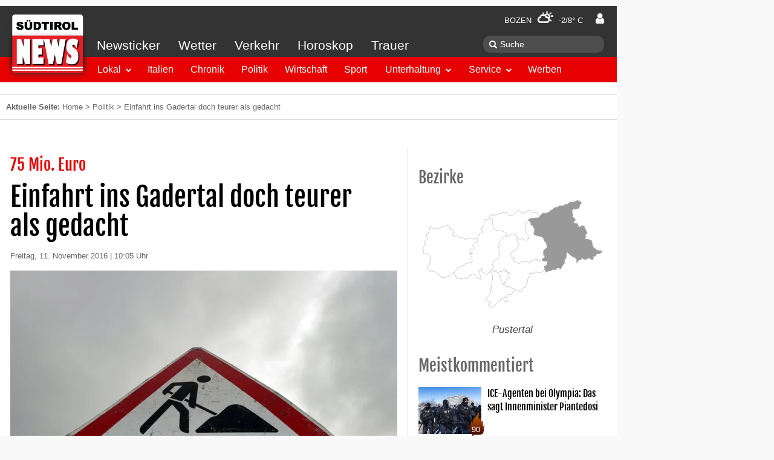

--- FILE ---
content_type: text/css
request_url: https://www.suedtirolnews.it/wp-content/plugins/wpdiscuz/assets/css/wpdiscuz.min.css?ver=3.2.8
body_size: 5704
content:

#wpcomm *{box-sizing:border-box}#wpcomm span{display:inline}#wpcomm .clearfix{clear:both}#wpcomm{padding:1px 0 10px 0;border-top:#ddd solid 1px;max-width:950px;margin:15px auto}#wc-comment-header{padding:20px 5px 1px 5px;display:block;float:none;clear:both;font-size:18px;max-width:950px;margin:0 auto}#wpcomm form .wpdiscuz-item{display:block;height:auto}.wpdiscuz-item input{border-radius:0;height:auto;width:auto}#wpcomm form{margin:0!important;padding:0!important;background:0;border:0;width:auto!important}#wpcomm form div{margin:0}#wc_show_hide_loggedin_username{padding:10px 5px 5px 5px;font-size:13px;margin:0 auto;max-width:950px}#wpcomm .wc_new_comment_and_replies{margin:0;padding:0;width:100%;height:auto;background:transparent}#wpcomm .wc_new_comment_and_replies .wc_new_comment{float:right;display:none;padding:3px 10px;font-size:12px;margin:1px 0 1px 3px;cursor:pointer;color:#fff;line-height:15px}#wpcomm .wc_new_comment_and_replies .wc_new_reply{float:right;display:none;padding:3px 10px;font-size:12px;margin:1px 0 1px 1px;cursor:pointer;color:#fff;line-height:15px}#wpcomm .wc-comment-bar{width:100%;padding:0;display:block}#wpcomm .wc-comment-title{margin:0;line-height:18px;font-weight:bold;padding:10px;margin-bottom:10px;font-size:13px;text-align:right;border-bottom:#ccc dotted 1px;padding-bottom:10px}#wpcomm .wc-form-wrapper{padding:10px;margin-top:0;border:1px solid #f1f1f1;clear:both;}#wpcomm .wc-field-comment{margin:5px auto 1px auto}#wpcomm .wc-field-comment .wc-field-avatararea{width:60px;float:left}#wpcomm .wc-field-comment .wc-field-textarea{margin-left:65px;position:relative}#wpcomm .wc-field-comment .wc-field-textarea textarea{border:none!important;resize:none;padding:10px;vertical-align: top;}#wpcomm .wc-field-comment .wc-field-textarea .commentTextMaxLength{display:none;font-size:11px;color:#aaa;position:absolute;top:3px;right:5px}#wpcomm .wc-field-comment .wc-field-textarea .wpdiscuz-quicktags-enabled .commentTextMaxLength{top:39px}#wpcomm .wc-field-comment .wc-field-textarea .commentTextMaxLength.left10{color:#f00};#wpcomm .wpdiscuz-textarea-wrap{padding:0;margin:0;background:transparent}#wpcomm .wpdiscuz-textarea-foot{border:0;padding:3px 0;width:97%;text-align:right;line-height:14px;margin:0 auto;border-top:1px dotted #ddd}#wpcomm .wpdiscuz-textarea-foot .wpdiscuz-button{line-height:14px;display:inline-block;min-width:20px;width:auto;height:20px;padding:0;margin:2px 3px;cursor:pointer;border:0;float:none}#wpcomm .wpdiscuz-textarea-foot label{float:none;display:inline-block}#wpcomm .wc-field-name input[type="text"]{width:100%;max-width:100%;padding:3px 5px;font-size:14px;margin:0;height:29px}#wpcomm .wc-field-website input[type="url"],#wpcomm .wc-field-website input[type="text"]{width:100%;max-width:100%;padding:3px 5px;font-size:14px;margin:0;height:29px}#wpcomm .wc-field-email input[type="email"]{width:100%;max-width:100%;padding:3px 5px;font-size:14px;margin:0;height:29px}#wpcomm .wc-field-submit input[type="button"]{margin:1px;border:#ddd 1px solid;font-size:13px;line-height:16px;padding:6px 15px;clear:both;float:none}#wpcomm .captcha_msg{color:#999;font-family:Lato,sans-serif;font-size:13px;line-height:18px;display:block;clear:both;padding:5px 0 0 0}#wpcomm .wc-field-comment textarea,#wpcomm .wc-comment .wc-comment-right textarea{width:100%;max-width:100%;height:48px;min-height:48px!important;padding:5px;box-sizing:border-box;border-radius:0}#wpcomm .wc_manage_subscribtions{cursor:pointer;padding:0 0 5px 0;display:block;font-size:13px;line-height:16px;font-family:Lato,sans-serif}#wpcomm .wc_notification_checkboxes{padding:1px 0 7px 0;text-align:right;display:none;line-height:18px;font-size:13px}#wpcomm .wc_notification_checkboxes input[type="checkbox"],#wpcomm .wc_notification_checkboxes input[type="radio"]{overflow:none;width:inherit;font-size:13px;padding:0;display:inline;clear:both;float:none;max-height:20px;margin:0 3px}#wpcomm .wc_notification_checkboxes label{clear:both;float:none;font-weight:normal}#wpcomm .wc-label-comment-notify{display:inline;font-size:13px;padding:0;margin:0;border:0;line-height:15px;text-decoration:none;color:#999;font-family:Lato,sans-serif;cursor:pointer}#wpcomm .wc-label-reply-notify,#wpcomm .wc-notification-none{display:inline;font-size:13px;padding:0;margin:0;border:0;line-height:15px;text-decoration:none;color:#999;font-family:Lato,sans-serif;cursor:pointer}#wpcomm .wc-label-all-reply-notify{display:inline;font-size:13px;padding:0;margin:0;border:0;line-height:15px;text-decoration:none;color:#999;font-family:Lato,sans-serif;cursor:pointer}#wpcomm input[type="text"],#wpcomm input[type="email"],#wpcomm input[type="url"],#wpcomm textarea{font-size:14px;color:#777;font-family:Lato,sans-serif;box-sizing:border-box;margin:0;clear:both;float:none;display:inline}#wpcomm .wc-copyright{margin:0 0 0 auto;text-align:right;display:block;padding-top:2px}#wpcomm .wc-copyright a{font-size:9px;color:#aaa;cursor:help;text-decoration:none;margin:0;padding:0;border:0}#wpcomm .wc-thread-wrapper{padding:10px 0;margin-bottom:10px}#wpcomm .wc-comment{margin-bottom:13px}#wpcomm .wc-comment .wc-form-wrapper{padding:10px 10px 7px 10px}#wpcomm .wc-comment .wc-comment-left{width:62px;float:left;text-align:center;font-family:Lato,sans-serif;line-height:16px}#wpcomm .wc-comment .wc-comment-right{margin-left:70px;border:#e9e9e9 1px solid;padding:10px 10px 3px 10px;display:block}#wpcomm .wc-reply .wc-comment-right{margin-left:70px;border:#e9e9e9 1px solid;padding:10px 10px 3px 10px}#wpcomm .wc-reply{margin-top:10px;margin-bottom:0;margin-left:40px}#wpcomm .wc-must-login{margin:0;font-size:14px;line-height:16px;padding:10px;text-align:center}#wpcomm hr{background-color:rgba(0,0,0,0.1);border:0 none;height:1px;margin:10px auto}#wpcomm .avatar{border:1px solid rgba(0,0,0,0.1);padding:2px;margin:0 auto;float:none;display:inline;width:48px;height:auto}#wpcomm .wc-form-wrapper .avatar{margin-top:3px}#wpcomm .wc-comment-text{text-align:left;padding-bottom:5px;line-height:20px;white-space:-moz-pre-wrap;white-space:-pre-wrap;white-space:-o-pre-wrap;word-wrap:break-word}#wpcomm .wc-comment-text img{max-width:90%;height:auto}#wpcomm .wc-comment-header{margin-bottom:7px;font-family:Lato,sans-serif}#wpcomm .wc-comment-author{font-size:16px;width:40%;float:left;white-space:normal;text-align:left}#wpcomm .wc-comment-author a{font-size:16px;white-space:normal;text-decoration:none;line-height:25px}#wpcomm .wc-comment-label{color:#fff;padding:2px 5px;font-size:12px;margin:4px auto;text-align:center;display:table;line-height:16px}#wpcomm .wc-comment-date{font-size:12px;color:#999;float:right;text-align:right;white-space:nowrap;line-height:23px}#wpcomm .wc-comment-footer{font-size:12px;font-weight:normal;color:#999;margin-top:12px;min-height:28px;font-family:Lato,sans-serif;text-align:left}#wpcomm .wc-comment-footer a,#wpcomm .wc-comment-footer span.wc_editable_comment,#wpcomm .wc-comment-footer span.wc_save_edited_comment,#wpcomm span.wc_cancel_edit{text-decoration:none;font-size:13px;font-weight:bold;cursor:pointer}#wpcomm .wc-comment-footer .share_buttons_box img{vertical-align:middle}#wpcomm .wc-comment-footer .wc-voted{color:#666;cursor:default}#wpcomm .wc-comment-footer .wc-vote-link{display:inline-block;line-height:13px}#wpcomm .wc-comment-footer .wc-vote-link i{font-size:18px;line-height:13px}#wpcomm .wc-comment-footer .wc-vote-img-up{padding:0;margin:0;vertical-align:baseline!important;display:inline-block;float:none;border:0}#wpcomm .wc-comment-footer .wc-vote-img-down{padding:0;margin:0;vertical-align:top!important;display:inline-block;float:none;border:0}#wpcomm .wc-comment-footer .wc-vote-result{padding:2px 6px 2px 5px;color:#fff;font-size:12px;font-weight:bold;display:inline;margin-right:7px}#wpcomm .wc-comment-footer .wc-vote-result.wc-vote-result-like{padding:2px 6px;border-radius:10%}#wpcomm .wc-comment-footer .wc-vote-result.wc-positive{background-color:#00bc74;border:1px solid #00bc74;padding:1px 6px 1px 6px}#wpcomm .wc-comment-footer .wc-vote-result.wc-vote-result-dislike{margin-left:7px;padding:2px 6px;border-radius:10%}#wpcomm .wc-comment-footer .wc-vote-result.wc-negative{background-color:#ff5959;border:1px solid #ff5959;padding:1px 5px 1px 4px}#wpcomm .wc-toggle{float:right;text-align:right;padding-right:0;margin-right:0;color:#999;cursor:pointer;font-size:12px;white-space:nowrap;line-height:24px}#wpcomm .wpdiscuz-item{background:0;border-radius:0;box-shadow:none}#wc_response_info img{margin:0 auto 0 auto;box-shadow:none}#wpcomm .share_buttons_box img{display:inline!important;width:16px;height:16px}#wpcomm .wc-reply-link,#wpcomm .wc-vote-link,#wpcomm .wc-share-link{cursor:pointer;font-size:13px;font-weight:bold}#wpcomm .share_buttons_box{display:none}#wpcomm .wc-comment.wc-no-left-margin{margin-left:0!important}.wc-load-more-submit-wrap{width:100%;text-align:center;margin-bottom:20px;margin-top:25px}.wc-load-more-submit{width:auto!important;padding:10px 20px;text-align:center;background-color:#fafafa;border-radius:3px;color:#555;cursor:pointer}.wc-load-more-submit:hover{background-image:-moz-linear-gradient(center top,#f4f4f4,#e6e6e6);background-repeat:repeat-x;box-shadow:0 1px 2px rgba(64,64,64,0.1);color:#7c7c7c}#wpcomm #bywpdiscuz{display:none}#wpcomm .by-wpdiscuz{text-align:right;border-top:#ddd solid 1px;padding:1px 1px 1px 1px}#wpcomm .by-wpdiscuz a{font-size:11px;font-weight:bold;text-align:right;color:#ccc;padding:1px;margin:0;line-height:12px;border:0;text-decoration:none}#wpcomm .wpdimg{border:0;padding:0;margin:0;height:12px;cursor:pointer;display:inline;clear:both}#wc_unsubscribe_message{margin:10px auto 1px auto;padding:10px;text-align:center;border:#0d0 1px dotted;background:#cfc}.wc_unsubscribe_message{font-size:14px;color:#444}#wpcomm .wc_comment_level-3{margin-left:40px!important}#wpcomm .wc_comment_level-4{margin-left:40px!important}#wpcomm .wc_comment_level-5{margin-left:40px!important}#wpcomm .wc_editable_div{-moz-appearance:textfield-multiline;-webkit-appearance:textarea;border:1px solid #ccc;border-radius:0;font:medium -moz-fixed;font:-webkit-small-control;overflow:auto;resize:both;box-sizing:border-box;height:46px;max-width:100%;min-height:46px!important;padding:5px;width:100%}#wpcomm .wc_cancel_edit{display:none}#wpcomm .wc-comment-text p{margin-bottom:10px}#wpcomm .wc-comment-right textarea.wc_edit_comment{height:80px}#wpcomm .wc_social_plugin_wrapper{width:auto}#wpcomm .wc_comm_form .wc_secondary_form{clear:both}#wpcomm .wc_comm_form .wc-field-comment{clear:both}#wpcomm .wp-social-login-widget{margin-bottom:15px}#wpcomm .wc_social_plugin_wrapper .wp-social-login-connect-with{float:left;font-size:13px;padding:2px 7px 0 0;text-transform:uppercase}#wpcomm .wc_social_plugin_wrapper .wp-social-login-provider-list{padding:1px;text-align:left;margin-bottom:-10px}#wpcomm .wc-secondary-forms-social-content .wp-social-login-provider-list{padding:1px;text-align:right}#wpcomm .wc-secondary-forms-social-content .wp-social-login-provider-list img{width:20px;height:20px;float:none;display:inline;border:0}#wpcomm .wc_social_plugin_wrapper .wp-social-login-provider-list img{width:24px;height:24px;float:none;display:inline;border:0}#wpcomm .wc_social_plugin_wrapper .social_connect_ui{padding:0;clear:both;margin:0;margin-top:-20px;margin-bottom:-10px}#wpcomm .wc_social_plugin_wrapper .comment-form-social-connect{display:inherit;padding:0;margin:0;float:left;line-height:35px;padding-right:10px}#wpcomm .wc_social_plugin_wrapper .social_connect_form img{width:24px;height:24px;float:none;display:inline;border:0}#wpcomm .wc_social_plugin_wrapper .social_connect_form{float:left;line-height:35px;text-align:left;vertical-align:middle}#wpcomm .wc_social_plugin_wrapper .comment-form-social-connect label{display:inherit;padding:0;margin:0;font-style:normal;font-weight:normal;border:0;font-size:13px;text-transform:uppercase}#social_connect_facebook_auth,#social_connect_twitter_auth,#social_connect_google_auth,#social_connect_google_plus_auth,#social_connect_yahoo_auth,#social_connect_wordpress_auth{clear:both;padding:0;margin:0}#wpcomm .wc-secondary-forms-social-content .social_connect_ui{padding:0;clear:both;margin:0;text-align:right}#wpcomm .wc-secondary-forms-social-content .comment-form-social-connect{display:inherit;padding:0;margin:0;float:left;line-height:35px;padding-right:10px}#wpcomm .wc-secondary-forms-social-content .social_connect_form img{width:24px;height:24px;float:none;display:inline;border:0}#wpcomm .wc-secondary-forms-social-content .social_connect_form{float:left;width:100%;text-align:right;padding:0 0 5px 0;line-height:20px;vertical-align:middle}#wpcomm .wc-secondary-forms-social-content .comment-form-social-connect label{display:inherit;padding:0;margin:0;font-style:normal;font-weight:normal;border:0;font-size:13px;text-transform:uppercase}#wpcomm input[type="text"],#wpcomm input[type="email"],#wpcomm input[type="password"],#wpcomm input[type="url"]{line-height:inherit!important}#wpcomm .wc-comment-text ol li,#wpcomm .wc-comment-text ul li{margin-left:20px}#wpcomm .wc-comment-text blockquote{font-size:inherit;line-height:inherit;margin-bottom:1em;margin-left:1em;padding-left:1em}.wpdiscuz-nofollow,.wpdiscuz-nofollow:hover{text-decoration:none!important}#wpcomm .wc-field-comment textarea,#wpcomm .wc-comment .wc-comment-right textarea{display:inline}#wpcomm .input-text,#wpcomm input[type="text"],#wpcomm input[type="input"],#wpcomm input[type="password"],#wpcomm input[type="email"],#wpcomm input[type="number"],#wpcomm input[type="url"],#wpcomm input[type="tel"],#wpcomm input[type="search"],#wpcomm textarea,#wpcomm select{margin:0}.wc_msg_required_fields,.wc_invalid_field,.wc_invalid_captcha,.wc_error_url_text,.wc_error_email_text,.wpdiscuz-sendmail-error,.wc_msg_input_min_length,.wc_msg_input_max_length,.wc_login_to_vote,.wc_deny_voting_from_same_ip,.wc_self_vote,.wc_vote_only_one_time,.wc_voting_error,.wc_comment_edit_not_possible,.wc_comment_not_updated,.wc_comment_not_edited,.msgNotAllowedFiles,msgMaxFileCount,.msgMaxFileSize,.msgPostMaxSize{background-color:#fce8e8!important;font-size:14px;text-align:center;color:#ce4a66;border:#f2d3d2 1px solid;padding:5px 10px;width:100%;box-sizing:border-box;margin:5px 0;border-radius:3px}.wc_held_for_moderate{background-color:#fce6bf;font-size:14px;text-align:center;color:#d3760c;border:#f9c975 1px solid;padding:5px 10px;width:100%;box-sizing:border-box;margin:5px 0;border-radius:3px}.wpdiscuz-loading-bar{position:fixed;text-align:center;right:0;width:50px;border:0;background:transparent;z-index:999999;display:none}.wpdiscuz-loading-bar-auth{top:32px}.wpdiscuz-loading-bar-unauth{top:0}.wpdiscuz-loading-bar .wpdiscuz-loading-bar-img{max-width:32px!important;height:auto}.wpdiscuz-vote-sorting-desc,.wpdiscuz-vote-sorting-asc{text-align:center;border:0;z-index:999999;cursor:pointer;display:inline-block}.wpdiscuz-front-actions{width:100%;box-sizing:border-box;padding:5px 10px;margin-bottom:10px;border-right:1px solid #f1f1f1;border-left:1px solid #f1f1f1;text-align:right}.wpdiscuz-subscribe-bar{width:100%;box-sizing:border-box;padding:10px;margin-bottom:10px;border-right:1px solid #f1f1f1;border-left:1px solid #f1f1f1}.wpdiscuz_select{background:url("[data-uri]") no-repeat scroll right center!important;border-radius:0;border:1px solid lightgray!important;box-shadow:none!important;height:28px!important;padding:3px 22px 3px 3px!important;font-size:13px!important;-moz-appearance:none!important;-webkit-appearance:none!important;outline:0 none!important;text-indent:.01px;text-overflow:""!important;width:100%!important;box-sizing:border-box!important;line-height:20px!important;clear:both;float:none!important;margin:0!important}.wc-secondary-form-wrapper{margin-top:10px!important}#wpcomm .wpdiscuz-subscribe-form-intro{font-size:14px;float:left;display:block;padding:3px 10px 3px 1px;line-height:20px;box-sizing:border-box;white-space:nowrap}#wpcomm .wpdiscuz-subscribe-form-option{font-size:13px;float:left;display:block;padding-right:5px;box-sizing:border-box}#wpcomm .wpdiscuz-subscribe-form-email{font-size:14px;float:left;display:block;padding:0 5px 0 0;box-sizing:border-box;width:30%}#wpcomm .wpdiscuz-subscribe-form-button{font-size:14px;float:left;display:block;box-sizing:border-box}#wpcomm .wpdiscuz-subscribe-form-email select{width:100%!important}#wpcomm .wpdiscuz-subscribe-form-email input[type="email"]{font-size:13px!important;padding:3px!important;width:100%!important;height:auto!important;line-height:20px!important;box-sizing:border-box!important;clear:both;float:none;margin:0}#wpcomm .wpdiscuz-subscribe-form-button input[type="submit"]{font-size:16px!important;min-height:29px!important;height:29px!important;padding:1px 3px 5px 3px!important;width:40px;line-height:14px!important;box-sizing:border-box!important;border:1px solid #ddd;clear:both;float:none;margin:0}#wpcomm .wc-comment-link{font-size:12px;float:right;text-align:right;line-height:20px;height:15px;padding:0 0 0 10px}#wpcomm .wc-comment-link .wc-comment-img-link{cursor:pointer;height:10px}#wpcomm .wpdiscuz_subscribe_status{font-size:12px;padding-top:6px}#wpcomm .wpdiscuz_subscribe_status a{font-size:12px}.tooltipster-content input[type="text"].wc-comment-link-input{padding:2px;width:100%;font-size:13px;color:#777}#wpcomm .page-numbers{padding:2px 7px;font-size:14px;margin:20px 1px;line-height:33px;background:#fff}#wpcomm span.current{color:#fff}#wpcomm .wc-form-footer{display:none;margin-left:65px}#wpcomm.wpdiscuz_no_avatar .wc-form-footer{margin-left:0}#wpcomm .wc-author-data{width:48%;float:left;margin:0;text-align:left}#wpcomm .wc-form-submit{width:50%;float:right;margin:0;text-align:right;padding:0 0 5px 0}#wpcomm .wc-field-name{width:100%;float:none;text-align:left}#wpcomm .wc-field-email{width:100%;float:none;text-align:left}#wpcomm .wc-field-website{width:100%;float:none;text-align:left}#wpcomm .wc-field-captcha{text-align:right;width:100%;height:auto!important;padding:3px 0 9px 0;border-bottom:1px dotted #ccc}#wpcomm .wc-field-captcha .wc-captcha-label{float:right;display:block;width:111px;text-align:right;padding:0}#wpcomm .wc-field-captcha .wc-captcha-label .wc_captcha_img{display:inline!important;border:0;padding:0;margin:0;vertical-align:top;box-sizing:content-box;width:80px;height:26px;border-bottom:2px solid #e6e6e6}#wpcomm .wc-field-captcha .wc-captcha-label a{margin:0;display:inline;padding:0;text-decoration:none;height:auto;width:auto}#wpcomm .wc-field-captcha .wc-captcha-input{float:left;display:block;min-width:30px;width:calc(100% - 112px);font-size:10px!important}#wpcomm .wc-field-captcha .wc-captcha-input input[type="text"]{width:100%;padding:3px 5px;font-size:14px;height:28px}#wpcomm .wc-field-captcha .wc-captcha-label .wc_captcha_refresh_img{cursor:pointer}#wpcomm .wc-field-captcha .wc-captcha-label .wc_captcha_refresh_img img{max-width:16px!important;max-height:16px!important;box-sizing:content-box;margin:0;display:inline!important;background-color:#e6e6e6;padding:5px;border:1px solid #e4e4e4;border-left:1px solid #d9d9d9;vertical-align:top}#wpcomm .wc-label a:focus{outline:0}#wpcomm .wc-field-submit{padding:5px 0 0 5px;clear:left}#wpcomm .wpdiscuz-hidden{display:none}.wpdiscuz_top_clearing{clear:both}.wpdiscuz_clear{clear:both}.wpdiscuz_clear_right{clear:right}.wpdiscuz_clear_left{clear:left}#wpcomm .wc-form-wrapper .quicktags-toolbar{padding:0 3px 0 3px;text-align:left;min-height:30px}#wpcomm .wc-form-wrapper .ed_button{width:auto;padding:3px;border:0;margin:5px 2px 8px 2px;background:#f7f7f7 none repeat scroll 0 0;box-shadow:0 1px 1px #cdcdcd;min-width:5%;color:#555;font-size:13px;line-height:16px;font-weight:normal;text-transform:lowercase;vertical-align:top;display:inline-block;font-family:"Lucida Grande","Lucida Sans Unicode","Lucida Sans","DejaVu Sans",sans-serif}#wpcomm .wc-form-wrapper input[type="button"].ed_button:focus,#wpcomm .wc-form-wrapper input[type="button"].ed_button:hover{background:#ededed!important}@media screen and (max-width:650px){#wpcomm .wpdiscuz-subscribe-form-option{width:100%!important;padding:0!important}#wpcomm .wpdiscuz-subscribe-form-email{width:100%!important;padding:0!important;margin-top:5px}#wpcomm .wpdiscuz-subscribe-form-button{width:100%!important;padding:0!important}#wpcomm .wpdiscuz-subscribe-form-button input[type="submit"]{width:100%!important;margin-top:5px}#wpcomm .wc-field-comment .wc-field-avatararea{width:25px}#wpcomm .wc-field-comment .wc-field-avatararea .avatar{width:25px}#wpcomm .wc-field-comment .wc-field-textarea{margin-left:30px}#wpcomm .wc-form-footer{margin-left:30px}#wpcomm.wpdiscuz_no_avatar .wc-form-footer{margin-left:0}#wpcomm .wc-author-data{width:100%;float:none;display:block}#wpcomm .wc-form-submit{width:100%;float:none;display:block;padding:0}#wpcomm .wc-field-submit input[type="button"]{max-width:200px}#wpcomm .wc-field-captcha{width:100%;margin:0 auto;display:block;float:none}#wpcomm .wc-field-captcha .wc-captcha-label{padding-left:0;width:115px}#wpcomm .wc-field-captcha .wc-captcha-input{width:calc(100% - 116px)}#wpcomm .wc-reply{margin-left:25px!important}#wpcomm .wc_comment_level-4{margin-left:0!important}#wpcomm .wc_comment_level-5{margin-left:0!important}#wpcomm .wc_comment_level-5{margin-left:0!important}#wpcomm .wc_comment_level-6{margin-left:0!important}#wpcomm .wc_comment_level-7{margin-left:0!important}#wpcomm .wc_comment_level-8{margin-left:0!important}#wpcomm .wc_comment_level-9{margin-left:0!important}#wpcomm .wc_comment_level-10{margin-left:0!important}#wpcomm .wc-comment-text{font-size:13px!important}#wpcomm .wc-comment .wc-comment-left{width:40px}#wpcomm .wc-comment .wc-comment-left .avatar{width:40px}#wpcomm .wc-comment .wc-comment-right{margin-left:55px}#wpcomm .wc-reply .wc-comment-right{margin-left:55px}#wpcomm .wc-toggle{font-size:11px;line-height:12px;padding-top:40px;padding-bottom:5px}#wpcomm .share_buttons_box{margin-top:9px}#wpcomm .wc_notification_checkboxes{text-align:right}#wpcomm .wc-field-submit{text-align:right}}@media screen and (max-width:420px){#wpcomm .wc-toggle{font-size:11px;line-height:12px;padding-top:35px;padding-bottom:5px}#wpcomm .wpdiscuz-sort-buttons,#wpcomm .wpdiscuz-sort-button{font-size:11px!important}#wpcomm .wc-share-link{line-height:30px}#wpcomm .wc-form-footer{margin-left:0}#wpcomm .wc-field-comment .wc-field-textarea{margin-left:0}#wpcomm .wc-field-comment .wc-field-avatararea .avatar{width:0;display:none}#wpcomm .wc-comment .wc-comment-left{float:none!important;margin-bottom:8px;width:100%!important}#wpcomm .wc-comment .wc-comment-right,#wpcomm .wc-reply .wc-comment-right{margin-left:0!important}#wpcomm .wc-comment .wc-comment-left .avatar{width:25px!important;height:25px!important;margin:0 5px 0 0!important;float:left!important;display:block!important}#wpcomm .wc-comment .wc-comment-left .wc-comment-label{font-size:13px;padding:6px 5px 5px 5px;line-height:14px;display:block-inline!important;margin-left:33px}#wpcomm .wc-field-submit input[type="button"]{width:99%;font-size:10px;padding:5px 2px}.wpdiscuz_auth .wc-field-submit{width:100%!important}.wpdiscuz_auth .wc_notification_checkboxes{text-align:left!important}#wpcomm .wc-form-wrapper .ed_button{width:18%;padding:0;margin:3px 2px 3px 2px}#wpcomm .wc-field-comment .wc-field-textarea .wpdiscuz-quicktags-enabled .commentTextMaxLength{top:49px}} .wc-reply-link { display: none; }

--- FILE ---
content_type: application/javascript; charset=utf-8
request_url: https://fundingchoicesmessages.google.com/f/AGSKWxVXeluU34V0UDbWnaPu-Vs4Q4rJL-My-dgpdepWtRyFpuz4vgOXqMBXhe2U8asxQH8LlxlNotF2mo52liUzJzoIotbj6M3FbHzz8skC008TCuilhQ3EOdKyZYXYGiBz-2VNj9akLlxAXtpceiLTUwrDLGDiODdrMmUF95KvV0T3dpTxUmTDBzajOcj5/_/adrec./adb.min.js/popundr_-ads-iframe._adfunction.
body_size: -1288
content:
window['51a0fae3-9b09-4978-a398-3ec410e9d4ec'] = true;

--- FILE ---
content_type: application/javascript
request_url: https://media.stncdn.it/wp-content/themes/stnews/js/stnews.js?ver=1.0.26
body_size: 8086
content:
$(document).ready(function() {

    //article slider only if there are > 1 images
    if( $(".main-image .image-item").length > 1) {
        $(".main-image").lightSlider({
            item: 1,
            keyPress: true,
            onSliderLoad: function (el) {
                $(".main-image .image-item").css('display', "");
                $("span.videoplay").css('display', "");
            },
        });
    }

    if( $(".main-image .image-item").length > 0) {
        var $lg = $(".main-image").lightGallery({
          //videojs: true,
          hash: false,
        });
    }

    //open share dialog in a popup & not as _blank
    $("a.sharepopup").click(function(e) {
        e.preventDefault();
        var href = $(this).attr('href');
        window.open(href, "share", "height=600,width=550,resizable=1") 
        return false;
    });

    loadFacebook();

    //reload facebook, maybe ipad on orientationchange...
    $(window).on("orientationchange",function(event){
      if(!facebookLoaded) {
        loadFacebook();
      }
    });


    //emojii
    //jQuery('div.wpdiscuz-textarea-wrap textarea[name=wc_comment]').attr('data-emoji-input', 'unicode');
    if(jQuery('div.wpdiscuz-textarea-wrap textarea[name=wc_comment]').length>0) {
      window.emojiPicker = new EmojiPicker({
        emojiable_selector: 'div.wc-main-form-wrapper div.wpdiscuz-textarea-wrap textarea[name=wc_comment][data-emojiable!=converted], div#wcThreadWrapper div.wpdiscuz-textarea-wrap textarea[name=wc_comment][data-emojiable!=converted]',
        assetsPath: '/wp-content/themes/stnews/lib/emoji-picker/img/',
        popupButtonClasses: 'uk-icon-smile-o',
        norealTime: false
        //inputMethod: 'unicode'
      });      
      // Finds all elements with `emojiable_selector` and converts them to rich emoji input fields
      // You may want to delay this step if you have dynamically created input fields that appear later in the loading process
      // It can be called as many times as necessary; previously converted input fields will not be converted again
      window.emojiPicker.discover();
      //jQuery('div.wc-form-footer').show();
    }


    //replace emoji....
    stnews_replace_emoji_text();

    //on reset empty also wsiwg editor....
    $(document).delegate('form.wc_comm_form', 'reset', function () {
        if($(this).find('div.emoji-wysiwyg-editor').length>0) {
          $(this).find('div.emoji-wysiwyg-editor').html('');
        }
    });

    if (typeof wpdiscuzAjaxObj !== 'undefined') {
      //after post replace the emoji again, see functions.php where we call this function...
      wpdiscuzAjaxObj.stnews_emoji_replace_postcomment = function (messageKey, wcForm) {
        stnews_replace_emoji_text();
      };
    }

    /*$(document).delegate('div#wcThreadWrapper', 'DOMNodeInserted DOMNodeRemoved', function() {
      stnews_replace_emoji_text();
    });*/
    /*$(document).delegate(emojiEditor, 'focus', function () {
      console.log('onFocus');
        $(this).closest('div.wpdiscuz-textarea-wrap').find('textarea').trigger('click');
    });
    $(document).delegate(emojiEditor, 'keyup', function () {
        $(this).parent().find('textarea').trigger('keyup');
    });*/

    //check if user is logged in
    if(jQuery.cookie("stnews-user")!=undefined)
    {
      mobileMenu ='<div class="wa-menu-user uk-button-dropdown loggedin" data-uk-dropdown="{pos:\'bottom-right\'}"><div><i class="uk-icon-user"></i></div><div class="uk-dropdown"><ul class="uk-nav uk-nav-dropdown"><li><a href="/user/">Mein Konto</a></li><li><a href="/logout">Abmelden</a></li></ul></div></div>';
      jQuery('.userd').replaceWith(mobileMenu);
      jQuery('.userm').replaceWith(mobileMenu);
    }
    else
    {
      if(jQuery('.userm').hasClass('uk-button-dropdown'))
        jQuery('.userm').replaceWith('<a class="userm" href="/login/"><i class="uk-icon-user"></i></a>');
      if(jQuery('.userd').hasClass('uk-button-dropdown'))
        jQuery('.userd').replaceWith('<div class="wa-menu-user userd"><a href="/login/" title="Einloggen"><i class="uk-icon-user"></i></a></div>');
    }


    //ads refresh on window size changes
    jQuery( window ).load( function() {
        athsom.rspvAds.breakpointsConf(adBp);
        athsom.rspvAds.setCurrentBreakpoint();
    });
    
    jQuery( window ).resize(function() {
        if (athsom.rspvAds.setCurrentBreakpoint()) {
            googletag.pubads().refresh(null, {changeCorrelator: false});
        }   
    });

    facebookModal();


 //zoom function
    checkZoom(false);

    $( "a.zoom" ).click(function() {
      checkZoom(true);
    });

    //function to count votes up down for cached pages

    if($.cookie('stnews') && $('#comments').length){
      Object.keys(localStorage).filter( (key)=> key.startsWith('voted_') ).forEach(function(item){
        const cookieData = item.split('_');
        if($.cookie('stnews') == cookieData[1]){
        const likeCountDiv = $('#comment-'+cookieData[2]+' .wc-vote-result-like');
        const dislikeCountDiv = $('#comment-'+cookieData[2]+' .wc-vote-result-dislike');
        if(window.localStorage.getItem(item) == 1){
          //vote up
          likeCountDiv.text(Number(likeCountDiv.text())+1);
        } else {
          //vote down
          dislikeCountDiv.text(Number(dislikeCountDiv.text())-1);
        }
        parseInt(likeCountDiv.text()) > 0 ? likeCountDiv.addClass('wc-positive') : likeCountDiv.removeClass('wc-positive');
        parseInt(dislikeCountDiv.text()) < 0 ? dislikeCountDiv.addClass('wc-negative') : dislikeCountDiv.removeClass('wc-negative');
        }  
      })
      }

});





function stnews_replace_emoji_text() {

  //intitialize / reinitialize image slideshow after loading entries
  if( $("div.wmu-attachment[data-lightgallery-init!=yes] .comment-image").length > 0) {
    var $lg = $("div.wmu-attachment[data-lightgallery-init!=yes]").lightGallery({
      videojs: false,
      hash: false,
    });
    $("div.wmu-attachment").attr('data-lightgallery-init', 'yes');
  }


  //we return if we're ios because if we're ios then we use the native keyboard & the native icons.....
  //here also the automatical library is not working....
  var isiOS;
  isiOS = /iPad|iPhone|iPod/.test(navigator.userAgent) && !window.MSStream;
  var isAndroid;
  isAndroid = /Android/.test(navigator.userAgent);
  if (isiOS || isAndroid ) {
    return;
  }
/*
  var ua = navigator.userAgent.toLowerCase();
  var isAndroid = ua.indexOf("android") > -1; //&& ua.indexOf("mobile");
  if(isAndroid) {
    return;
  }*/

  //if(!doesSupportEmoji()) {
  if(true) {
    jQuery('div.wc-comment-text[data-emoji-replaced!=yes], div.commentswidget div.text-kommentar div.text[data-emoji-replaced!=yes], div.um-profile-body.comments.comments-default div.um-item-link a').each(function() {
      //console.log('html='+$(this).html());
      //console.log('replaced='+twemoji.parse($(this).html()));
      $(this).html(
        twemoji.parse(
          $(this).html(),
          {size: 72 }
        )
      );
      $(this).attr('data-emoji-replaced', "yes");
    });    
  }
}


/*function doesSupportEmoji() {
  return false; //DEBUG, we always use these smileys...
  var context, smiley;
  if (!document.createElement('canvas').getContext) return false;
  context = document.createElement('canvas').getContext('2d');
  if (typeof context.fillText != 'function') return false;
  smile = String.fromCodePoint(0x0039)+String.fromCodePoint(0x20e3); // :smile: String.fromCharCode(55357) + String.fromCharCode(56835)

  context.textBaseline = "top";
  context.font = "32px Arial";
  context.fillText(smile, 0, 0);
  return context.getImageData(16, 16, 1, 1).data[0] !== 0;
}*/

var facebookLoaded = false;
function loadFacebook() {
  if(facebookLoaded) {
    return;
  }
/*  if(jQuery('div.facebookplugin:visible').length>0 || jQuery('#fb-root').length>0) {
    facebookLoaded = true;
    (function(d, s, id) {
      var js, fjs = d.getElementsByTagName(s)[0];
      if (d.getElementById(id)) return;
      js = d.createElement(s); js.id = id;
      js.src = "https://connect.facebook.net/de_DE/sdk.js#xfbml=1&version=v2.7&appId=1178423132170970";
      fjs.parentNode.insertBefore(js, fjs);
    }(document, 'script', 'facebook-jssdk'));
  }*/  
}

$(document).ready(function(){
  checkNavbar();
  setTimeout(checkNavbar, 100);
  setTimeout(werbung, 100);
  $( "#mobilemenu" ).click(function() {
      offcanvas();
  });
});

$( document ).scroll(function() {
    checkNavbar();
});



/*SET HEIGHT IN TEASER AD*/
$(window).resize(function() {
  $('.werbung-middle').css("height", '');
  if ($( document ).width() >= 960 ) {
    UIkit.offcanvas.hide([force = false]);
    $( ".x" ).removeClass( "close" );
  }
  werbung();
});
function werbung(){
  $('.werbung-middle').css("height", $('.werbung').height());
}
/*COUNT IN LOGO*/
function checkNavbar() {
  if ( $( ".navbar-start" ).hasClass( "uk-active" ) ) {
    $( ".new" ).show();
    $( ".bg-werben" ).hide();
  }
  else {
    $( ".new" ).hide();
    $( ".bg-werben" ).show();
  }
}
/* offcanvas EFFECT*/
function offcanvas() {
  if ( $( "#mobilemenu" ).hasClass( "close" ) ) {
    $( ".x" ).removeClass( "close" );
    UIkit.offcanvas.hide([force = false]);
  }
  else {
    UIkit.offcanvas.show('#offcanvas');
    setTimeout(offcanvasopen,200);
  }
}
function offcanvasopen(){
  $( ".x" ).addClass( "close" );
}

//TODO: Caching
/*AJAX requests on the Startpage to load */
/*var ajaxurl = '/wp-admin/admin-ajax.php';

jQuery(document).ready(function($) {
  var data = {
    'action': 'load_start'
  };
  // We can also pass the url value separately from ajaxurl for front end AJAX implementations
  jQuery.post(ajaxurl, data, function(response) {

  //update most commented
    i=0;
    response.data.mostcommented.forEach(function(entry) {
      //check if author in list has already same ID
      if(!jQuery('.rach-'+i).hasClass('article-'+entry.id))
      {
        jQuery('.rach-'+i).replaceWith(entry.content);
        //console.log(entry.content);
      }
      i++;
    });

  //update comments
    i=0;
    response.data.comments.forEach(function(entry) {
      //check if last comment has already same ID
      if(!jQuery('.comment-'+i).hasClass('id-'+entry.id))
      {
        jQuery('.comment-'+i).replaceWith(entry.content);
      }
      i++;
    });
    //update authors
    i=0;
    response.data.authors.forEach(function(entry) {
      //check if author in list has already same ID
      if(!jQuery('.author-'+i).hasClass('id-'+entry.id))
      {
        jQuery('.author-'+i).replaceWith(entry.content);
        //console.log(entry.content);
      }
      i++;
    });
  });
});*/


//suedtirol map article
jQuery(document).ready(function($) {
    if ($('#map')) {
        $('#map area').each(function() {
            $(this).mouseover(function(e) {
                $("#countries div").hide();
                var country_id = $(this).attr('id').replace('area_', '');
                console.log('mouseover '+country_id);
                $('#' + country_id).mouseover(function() {
                    $(this).hide()
                });
                $('#' + country_id + ' ul').mouseover(function(e) {
                    e.stopPropagation()
                });
                $('#' + country_id).show();
                $('#' + country_id + ' ul').mouseleave(function() {
                    $('#' + country_id).hide();
                });

            });
            // Assigning an action to the mouseout event
            // Assigning an action to the click event
            $(this).click(function(e) {

            });
        });
    }
});

//Parallax Effects

//** COUNTER **//
jQuery(document).ready(function($) {

if(jQuery('.user-stat').length)
{
   animated = false;

    jQuery(window).scroll(function() {
      if (jQuery(window).scrollTop() >= (jQuery('.user-stat').position()['top']-(jQuery(window).height()))) {
        if(!animated)
        {
          jQuery('.count').each(function () {
            jQuery(this).prop('Counter',0).animate({
                Counter: jQuery(this).text()
            }, {
                duration: 3000,
                easing: 'swing',
                step: function (now) {
                    jQuery(this).text(Math.ceil(now));
                }
            });
        });
        animated=true;
      }
      }
    });
  }
});


//Verkehr
jQuery(function() {
  $('.bezirkselector li a').on('click', function() {
    //hide bezirke - to check because of style
    id = $(this).attr('id');

    //add Bezirks name to div if selected
    if(id!='zones')
      $('.bezirkname').text($(this).text());
    else
      $('.bezirkname').text('');

    //filter Bezirke
    $('#bezirke-verkehr tr').each(function() {
      if($(this).attr('class').indexOf(id) >= 0)
      {
        $(this).removeClass('uk-hidden');
      }
      else{
        $(this).addClass('uk-hidden');
      }
    });


    $('#bezirke-verkehr table tbody').each(function() {

        //check if all rows are hidden
        if($(this).children('.uk-hidden').length == $(this).children().length)
        {
          $(this).parent().find('.nomessage').removeClass('uk-hidden');
        }
        else{
          $(this).parent().find('.nomessage').addClass('uk-hidden');
        }

    });

  });
});


//Newsticker
function timeSince(date) {
    const currentDateTime = Date.now();
    var seconds = Math.floor((currentDateTime - date) / 1000);
    var interval = Math.floor(seconds / 31536000);
    if (interval >= 1) {
        return false;
    }
    interval = Math.floor(seconds / 2592000);
    if (interval >= 1) {
        return false;
    }
    interval = Math.floor(seconds / 86400);
    if (interval >= 1) {
        if (interval==1) {
          return "vor "+interval + " Tag";
        }
        return "vor "+interval + " Tagen";
    }
    interval = Math.floor(seconds / 3600);
    if (interval >= 1) {
        if(interval==1) {
          return "vor "+interval + " Stunde";
        }
        return "vor "+interval + " Stunden";
    }
    interval = Math.floor(seconds / 60);
    if (interval >= 1) {
        if(interval==1) {
          return "vor "+interval + " Minute";
        }
        return "vor "+interval + " Minuten";
    }
    interval = Math.floor(seconds);
    if(interval==1) {
      return interval + " Sekunde";
    }
    if(interval < 0){
      return 'vor wenigen Sekunden';
    }
    return interval + " Sekunden";
}
jQuery(document).ready(function() {
  if(jQuery('div.ticker-time-replace').length>0) {
    replaceTickerTime();
  }
});

function replaceTickerTime() {
  jQuery('div.ticker-time-replace div.article-list[data-timestamp]').each(function() {
    var currentDate = parseInt($(this).attr('data-timestamp'));
    var newDate = timeSince(currentDate*1000);
    if(newDate) {
      $(this).find('div.date span.tickertime').html(newDate);
    }
  });
  setTimeout(function() {
    replaceTickerTime();
  }, 1000*60);
}


/*  FB Popup  */
i=0;
function waitForElementToDisplay(selector, time) {
  if($(selector).length!=0) {
      UIkit.modal("#fb-popup").show();
  }
  else {
    i++;
    if(i<6){
      setTimeout(function() {
          waitForElementToDisplay(selector, time);
      }, time);
    }
    else{
      return;
    }
  }
}

function facebookModal(){
    var modal = UIkit.modal("#fb-popup");
    if (!jQuery.isEmptyObject(modal)) {
        if (!$.cookie("stnews_fbpopup")) {
            if ($('.datumarticle').length) {
                $.cookie("stnews_fbpopup", "1", {expires: 365, path: '/'});
            }
        } else if($.cookie("stnews_fbpopup")=='1') {
            if($('.datumarticle').length) {
                $.cookie("stnews_fbpopup", "2", {expires: 365, path: '/'});
            }
        } else if($.cookie("stnews_fbpopup")!=='yes' && $('.datumarticle').length) {

          waitForElementToDisplay('div[fb-xfbml-state="rendered"]',2000);
            
        }
    }
    modal.on({
      'hide.uk.modal': function(){
          $.cookie("stnews_fbpopup", "yes", {expires: 30, path: '/'})
      }
  });
}



function checkZoom(clicked){
  if(clicked){  
    if ($.cookie("stnews_zoom")!='1') {
      //set cookie to display zoomed
      $.cookie("stnews_zoom", "1", {expires: 365, path: '/'});
    }
    else{
      //remove cookie and visualize normal
      $.cookie("stnews_zoom", "0", {expires: 365, path: '/'});
      $('div.article-text').removeClass('text-150');
      $('.zoom i').removeClass('uk-icon-search-minus');
      $('.zoom i').addClass('uk-icon-search-plus');
      
    }
  }
  if ($.cookie("stnews_zoom")=="1") {
      $('div.article-text').addClass('text-150');
      $('.zoom i').removeClass('uk-icon-search-plus');
      $('.zoom i').addClass('uk-icon-search-minus');
  }
}

/*** SMS Verification ***/
// jQuery(document).ready(function($) {
//   window.mobileNumber = $( ".um-field-mobile_number input" ).val();
//   if(window.location.href.includes("/account") ){
//     const ajaxurl = '/wp-json/app/v1/validPhone';
//     let data = {
//       'id': $("input[name='user_id']").val(),
//     };
//     jQuery.post(ajaxurl, data, function(response) {
//       if(response.success){
//         $('.um-field-mobile_number .um-field-area').append('<div class="phone-verification-message"><p class="uk-alert-success">Ihre Handynummer wurde erfolgreich verifiziert</p></div>')
//       } else {
//         var r= $('<div class="phone-verify"><button class="uk-margin uk-margin-top uk-button uk-button-danger"" class="verifyPhone" onclick="sendSms();  return false;">Nummer mit SMS-Code verifizieren</button></div><div class="phone-verification-message"></div><div class="phone-verification-code"></div><div class="code-verification-message"></div>');
//         $('.um-field-mobile_number .um-field-area').append(r);
//       }
//     });
//   }
// });

function sendSms(){
  const currentNumber = $("input[name='mobile_number-1235674']").val();

  if(currentNumber != window.mobileNumber){
    $('.phone-verification-message').html('<p class="uk-alert-warning">Bitte zuerst "Konto aktualisieren", die Telefonnummer wurde gerade geändert.</p>')
    return;
  }
  const ajaxurl = '/wp-json/app/v1/sendSms';
  let data = {
    'id': $("input[name='user_id']").val(),
    'phone': $("input[name='mobile_number-1235674']").val()
  };
  jQuery.post(ajaxurl, data, function(response) {
    if(response.success){
      $('.phone-verification-message').html('<p class="uk-alert-success">SMS wurde versendet</p>');
      $('.phone-verification-code').html('<p>Bitte gib den Verifizierungscode ein:</p><input type="text" class="verification-code"/> <button class="uk-margin uk-margin-top uk-button uk-button-danger" onclick="verifyCode(); return false;">Code Verifizieren</button></div>');
      $('.phone-verify').hide();
    } else {
      $('.phone-verification-message').html('<p class="uk-alert-danger">'+response.error+'</p>');
    }
  });
}

function verifyCode(){
  const ajaxurl = '/wp-json/app/v1/verifyCode';
  let data = {
    'id': $("input[name='user_id']").val(),
    'code': $("input.verification-code").val()
  };
  jQuery.post(ajaxurl, data, function(response) {
    if(response.success){
      $('.code-verification-message').html('<p class="uk-alert-success">Handynummer wurde erfolgreich verifiziert.</p>');
      $('.phone-verification-message').hide();
      $('.phone-verification-code').hide();
    } else {
      $('.code-verification-message').html('<p class="uk-alert-danger">Der eingegebene Code "'+ data['code']+ '" ist falsch.</p>');
    }
  });
}


/** Commentvotes **/


$(document).ready(function() {


  $( "body" ).on( "click", ".wc-vote-result-like", function() {
    let commentId = $(this).parents('.wc-comment-right').attr('id').replace('comment-','')
    loadCommentVoteData(commentId)
  });


  $( "body" ).on( "click", ".wc-vote-result-dislike", function() {
    let commentId = $(this).parents('.wc-comment-right').attr('id').replace('comment-','')
    loadCommentVoteData(commentId)
  });
  

});


function loadCommentVoteData(commentId){
  const ajaxurl = '/wp-json/app/v1/commentvotes';
  let data = {
    'id': commentId
  };
  jQuery.post(ajaxurl, data, function(response) {
    if(response.totalDown !== undefined && response.totalUp !== undefined){
      let upVotes = ''
      let downVotes = ''
      if(response.totalUp > 0){
        response.upvoted.forEach(function(item){
          upVotes += '<li>'+item+'</li>'
        })
        upVotes = '<ul class="uk-list uk-list-line">'+upVotes+'</ul>'
      }
      if(response.totalDown > 0){
        response.downvoted.forEach(function(item){
          downVotes += '<li>'+item+'</li>'
        })
        downVotes = '<ul class="uk-list uk-list-line">'+downVotes+'</ul>'
      }
      let html = ''
      if(response.totalUp == 0 && response.totalDown == 0){
        html = '<h5 class="uk-panel-title">Aktuell sind noch keine Votings vorhanden</h5>'
      } else {
        html = '<div class="uk-grid uk-grid-match"><div class="uk-width-medium-1-2 uk-width-small-1-1"><div class="uk-panel uk-panel-box uk-alert-success"><div class="uk-panel-badge uk-badge uk-badge-success"><i class="fa fa-thumbs-up"></i></div>'+upVotes+'</div></div><div class="uk-width-medium-1-2 uk-width-small-1-1"><div class="uk-panel uk-panel-box uk-alert-danger"><div class="uk-panel-badge uk-badge uk-badge-danger"><i class="fa fa-thumbs-down"></i></div>'+downVotes+'</div></div></div>';
      }
      if($('#commentvotedetails-'+commentId).length){
        $('#commentvotedetails-'+commentId).html(html)
      } else {
        $('#comment-'+commentId+' .wc-comment-footer').append('<div id="commentvotedetails-'+commentId+'" class="uk-panel uk-panel-box uk-margin-top uk-margin-small-bottom">'+html+'</div>');
      }
      
    } else {
    }
  });
}

function loacCommentsData(postId){

  //check if logged in

  if(jQuery.cookie("stnews-user")==undefined){
    //no authenticated user
    $('.comment-content').html('<p class="wc-must-login">Der Kommentarbereich ist nur für angemeldete Nutzer sichtbar <a href="/login?redirect_to='+window.location.href+'">JETZT ANMELDEN</a></p>')
  } else {

    const userName = JSON.parse(jQuery.cookie("stnews-user")).nickname
    const avatarUrl = JSON.parse(jQuery.cookie("stnews-user")).avatar

    // load comments and show also comments form
    ajaxurl = '/wp-admin/admin-ajax.php'
    let data = {
      'action': 'wpdiscuzSorting',
      'orderBy': 'by_vote',
      'order': 'asc',
      'postId': postId,
    };



    jQuery.post(ajaxurl, data, function(response) {
      const comments = JSON.parse(response)
      if(comments !== undefined){
          let html = ''
          if(comments.code == -1){
            html += comments.message
            $('.comment-content').html(html)
          } else {
            $('.comment-intro').hide();
            if( $('#comments').hasClass('open')){
              html += '<h3 id="wc-comment-header">Hinterlasse einen Kommentar</h3>'
              html += '<div id="wc_show_hide_loggedin_username" style=""><span class="wc_show_hide_loggedin_username">Du bist angemeldet als <a class="userlink" href="/user/">'+userName+'</a> | <a href="/logout">Jetzt abmelden?</a></span></div>'
              html += '<div class="wc-form-wrapper wc-main-form-wrapper" id="wc-main-form-wrapper-0_0"><div class="wpdiscuz-comment-message" style="display: block;"></div>     <form class="wc_comm_form registered wc_main_comm_form" method="post" action="" enctype="multipart/form-data">        <div class="wc-field-comment">           <div class="wc-field-avatararea">              <img src="'+avatarUrl+'" class="gravatar avatar avatar-48 um-avatar um-avatar-uploaded" width="48" height="48" alt="StNews" data-default="https://www.suedtirolnews.it/wp-content/plugins/ultimate-member/assets/img/default_avatar.jpg" onerror="if ( ! this.getAttribute("data-load-error") ){ this.setAttribute("data-load-error", "1");this.setAttribute("src", this.getAttribute("data-default"));}" />                                      </div>           <div class="wpdiscuz-item wc-field-textarea" >              <div class="wpdiscuz-textarea-wrap ">                 <textarea  aria-label="Kommentar eingeben" id="wc-textarea-0_0" data-validate-length-range="5,1000" maxlength=1000 placeholder="Beteilige dich an der Diskussion" required name="wc_comment" class="wc_comment wc_field_input"></textarea>                 <div class="commentTextMaxLength">1000</div>                 <div class="wpdiscuz-textarea-foot">                    <label class="wmu-add wmu-single" aria-label="Bild hochladen"><input id="wmu-image-0" class="wmu-image wmu_reset wmu-hide" type="file" accept=".jpg,.jpeg,.jpe,.gif,.png,.bmp,.tiff,.tif,.ico" name="wmu_image[]"><span class="wpdiscuz-button wmu-icon-image">&nbsp;</span><input type="hidden" class="wmu-type wmu-hide" value="image"></label>                                                           <div class="wpdiscuz-button-actions">                       <div class="wmu-action-wrap">                          <div class="wmu-tabs wmu-single-file wmu-image-tab wmu-hide">                             <div class="wmu-preview wmu-preview-image wmu-preview-image-0 wmu-hide">                                <div class="wmu-preview-remove">                                   <img alt="Bildvorschau" class="wmu-preview-img" src="">                                   <div class="wmu-file-name"></div>                                   <div class="wmu-delete">&nbsp;</div>                                </div>                             </div>                          </div>                       </div>                    </div>                 </div>              </div>           </div>           <div class="clearfix"></div>        </div>        <div class="wc-form-footer"  style="display: none;">           <div class="wc-form-submit">              <div class="wc-field-submit">                 <input type="button" class="wc_comm_submit button alt"  value="Kommentar veröffentlichen" name="submit">              </div>              <div class="clearfix"></div>           </div>           <div class="clearfix"></div>        </div>        <div class="clearfix"></div>        <input type="hidden" class="wpdiscuz_unique_id" value="0_0" name="wpdiscuz_unique_id">     </form> </div>'
              html += '                    <div id="wpdiscuz_hidden_secondary_form" style="display: none;">                         <div class="wc-form-wrapper wc-secondary-form-wrapper"  id="wc-secondary-form-wrapper-wpdiscuzuniqueid"  style="display: none;" >             <div class="wpdiscuz-comment-message" style="display: block;"></div>                             <div class="wc-secondary-forms-social-content"></div>                                         <form class="wc_comm_form registered wc-secondary-form-wrapper" method="post" action="" enctype="multipart/form-data">                     <div class="wc-field-comment">                                                                                 <div class="wc-field-avatararea">                                 <img alt="avatar" src="https://www.suedtirolnews.it/wp-content/plugins/ultimate-member/assets/img/default_avatar.jpg" srcset="https://www.suedtirolnews.it/wp-content/plugins/ultimate-member/assets/img/default_avatar.jpg 2x" class="avatar avatar-48 photo avatar-default" height="48" width="48" loading="lazy"/>                            </div>                                                 <div class="wpdiscuz-item wc-field-textarea" >                             <div class="wpdiscuz-textarea-wrap ">                                 <textarea aria-label="Kommentar eingeben" id="wc-textarea-wpdiscuzuniqueid" data-validate-length-range="5,1000" maxlength=1000 placeholder="Beteilige dich an der Diskussion" required name="wc_comment" class="wc_comment wc_field_input"></textarea>                                                                     <div class="commentTextMaxLength">1000</div>                                                                                                     <div class="wpdiscuz-textarea-foot">                                         <label aria-label="Kommentar eingeben" class="wmu-add wmu-single"><input id="wmu-image-0" class="wmu-image wmu_reset wmu-hide" type="file" accept=".jpg,.jpeg,.jpe,.gif,.png,.bmp,.tiff,.tif,.ico" name="wmu_image[]"><span class="wpdiscuz-button wmu-icon-image">&nbsp;</span><input type="hidden" class="wmu-type wmu-hide" value="image"></label>                                        <div class="wpdiscuz-button-actions"><div class="wmu-action-wrap"><div class="wmu-tabs wmu-single-file wmu-image-tab wmu-hide"><div class="wmu-preview wmu-preview-image wmu-preview-image-0 wmu-hide"><div class="wmu-preview-remove"><img alt="Bildvorschau" class="wmu-preview-img" src=""><div class="wmu-file-name"></div><div class="wmu-delete">&nbsp;</div></div></div></div></div></div>                                     </div>                                                             </div>                         </div>                         <div class="clearfix"></div>                     </div>                     <div class="wc-form-footer"  style="display: none;">                                                                        <div class="wc-form-submit">                                                         <div class="wc-field-submit">                                                                                                                                     <input type="button" class="wc_comm_submit button alt"  value="Kommentar veröffentlichen" name="submit">                             </div>                             <div class="clearfix"></div>                         </div>                         <div class="clearfix"></div>                     </div>                     <div class="clearfix"></div>                     <input type="hidden" class="wpdiscuz_unique_id" value="wpdiscuzuniqueid" name="wpdiscuz_unique_id">                 </form>                                                                 </div>                     </div>'
              html += '<hr>'
            }
            
            if(comments.message != null){
              html += '<div class="wpdiscuz-front-actions"><div class="wpdiscuz-sort-buttons" style="font-size:14px;">Sortiert nach: &nbsp;<span class="wpdiscuz-sort-button wpdiscuz-date-sort-desc">neuste</span> | <span class="wpdiscuz-sort-button wpdiscuz-date-sort-asc">älteste</span>| <span class="wpdiscuz-sort-button wpdiscuz-vote-sort-up">Relevanz</span></div></div>'
              html += '<div id="wcThreadWrapper" class="wc-thread-wrapper">'
              html += comments.message
              html += '</div>'
            } else {
              html += '<div id="wcThreadWrapper" class="wc-thread-wrapper"></div>'
            }
            $('.comment-content').html(html)
          }

          if(jQuery('div.wpdiscuz-textarea-wrap textarea[name=wc_comment]').length>0) {
            window.emojiPicker = new EmojiPicker({
              emojiable_selector: 'div.wc-main-form-wrapper div.wpdiscuz-textarea-wrap textarea[name=wc_comment][data-emojiable!=converted], div#wcThreadWrapper div.wpdiscuz-textarea-wrap textarea[name=wc_comment][data-emojiable!=converted]',
              assetsPath: '/wp-content/themes/stnews/lib/emoji-picker/img/',
              popupButtonClasses: 'uk-icon-smile-o',
              norealTime: false
              //inputMethod: 'unicode'
            });      
            // Finds all elements with `emojiable_selector` and converts them to rich emoji input fields
            // You may want to delay this step if you have dynamically created input fields that appear later in the loading process
            // It can be called as many times as necessary; previously converted input fields will not be converted again
            window.emojiPicker.discover();
            //jQuery('div.wc-form-footer').show();
          }

          $('.wpdiscuz-sort-button.wpdiscuz-vote-sort-up').trigger('click')
      }
    });
  }




}


$(document).ready(function() {

  if(location.pathname == '/login'){
    setTimeout(function(){
      $('.um-field-checkbox').click();
    }, 500);
  }
});

--- FILE ---
content_type: application/javascript
request_url: https://boot.pbstck.com/v1/adm/b059ff2b-d40e-4ab0-b051-83eb31a1c37d
body_size: 1555
content:
!function(){var s='https://cdn-adm.pbstck.com/kleanads/js/kleanads-2512181551.js';var e,n,t;e=document,n=JSON.stringify({...{"tagId":"b059ff2b-d40e-4ab0-b051-83eb31a1c37d","adCallTimeout":3000,"configUrl":"https://cdn-adm.pbstck.com","screenSizeBreakpoints":[{"size":0,"device":"mobile"},{"size":728,"device":"desktop"}],"metricThrottling":false,"networkId":2273514,"context":[{"key":"noads","defaultValue":"false","otherValues":["true"]},{"key":"noprogrammatic","defaultValue":"false","otherValues":["true"]},{"key":"device","defaultValue":"","otherValues":["tablet"]},{"key":"esdevice","defaultValue":"","otherValues":["desktop","mobile","tablet","desktop_small"]},{"key":"sitename","defaultValue":"","otherValues":["altoadige","ladige","secondhand","sportnews","stol","südtirolnews","suedtirolnews","trentino","watten","stol_test"]},{"key":"preview","defaultValue":"","otherValues":["gumgum","test","triplelift"]}],"pubstackDeclarationTargetingKeys":[],"priceRuleBuckets":[{"max":"5","increment":"0.05"}],"globalRefreshConfig":{"prebidOrderIds":[3649875738,3649875729]},"pocOverrides":{"customTimeInView":{"scope":2000},"refreshAlwaysInViewAdUnitNames":["Stol7_sky_mobile","Stol7_Sky_desktop","Stol7_sky_tablet","stol7_hp_sky_desktop","stol7_hp_sky_mobile","stol7_hp_sky_tablet","stn3_default_sky_desktop","stn3_default_sky_mobile","stn3_default_sky_tablet","stn3_hp_sky","stn3_hp_sky_mobile","stn3_hp_sky_tablet","global_default_sky","global_default_floor_mobile","global_default_floor_tablet","stn3_hp_sky","stn3_hp_sky_mobile","stn3_hp_sky_tablet","stn3_default_sky_desktop","stn3_default_sky_mobile","stn3_default_sky_tablet","stol7_hp_sky_desktop","stol7_hp_sky_mobile","stol7_hp_sky_tablet","aa_default_sticky","aa_hp_sticky","tn_default_sticky","tn_hp_sticky"],"refreshBehaviorOnEmpty":"instantSecondChance","consentlessMode":"GAM","ppidSolutions":{"scope":{"ppidSolution":"id5id"}},"useNativeAlias":true,"useNodeTrafficForAdUnits":{"scope":"all"}},"stacks":[{"scopeId":"35d9725f-5d13-4c6b-8471-df5baecf909f","stackName":"Default","siteId":"b059ff2b-d40e-4ab0-b051-83eb31a1c37d","stackId":"f827ba43-0534-4df7-8087-d75b9a1a77ac","versions":[{"version":76,"ratio":100}],"conditions":null,"priority":null},{"scopeId":"35d9725f-5d13-4c6b-8471-df5baecf909f","stackName":"Tablet Stack","siteId":"b059ff2b-d40e-4ab0-b051-83eb31a1c37d","stackId":"01816c10-0372-49c9-86cf-d47591036365","versions":[{"version":59,"ratio":100}],"conditions":{"op":"AND","elements":[{"op":"IN","key":"esdevice","values":["tablet"]}]},"priority":2},{"scopeId":"35d9725f-5d13-4c6b-8471-df5baecf909f","stackName":"noProgrammatic","siteId":"b059ff2b-d40e-4ab0-b051-83eb31a1c37d","stackId":"f98f8c83-10c6-43e8-9d36-ba4c3269ef37","versions":[{"version":38,"ratio":100}],"conditions":{"op":"AND","elements":[{"op":"IN","key":"noprogrammatic","values":["true"]}]},"priority":3},{"scopeId":"35d9725f-5d13-4c6b-8471-df5baecf909f","stackName":"smalldesktop","siteId":"b059ff2b-d40e-4ab0-b051-83eb31a1c37d","stackId":"63d6f256-0f36-4d8a-ba22-578b1dfc4d7a","versions":[{"version":45,"ratio":100}],"conditions":{"op":"AND","elements":[{"op":"IN","key":"esdevice","values":["desktop_small"]}]},"priority":4},{"scopeId":"35d9725f-5d13-4c6b-8471-df5baecf909f","stackName":"Test Stack","siteId":"b059ff2b-d40e-4ab0-b051-83eb31a1c37d","stackId":"04ddd0a0-8a98-4fd9-96f3-a536d5046b2c","versions":[{"version":24,"ratio":100}],"conditions":{"op":"AND","elements":[{"op":"IN","key":"preview","values":["test"]}]},"priority":1}],"spaConfig":{"b059ff2b-d40e-4ab0-b051-83eb31a1c37d":{"mode":"manual"}},"extraScripts":[{"scripts":["https://cdn-adm.pbstck.com/extra-scripts/35d9725f/b059ff2b/custom_url_rules_sudtirolnews.1739442299126.js","https://cdn-adm.pbstck.com/extra-scripts/35d9725f/b059ff2b/refresh_on_resize.1740402094706.js","https://cdn-adm.pbstck.com/extra-scripts/35d9725f/b059ff2b/metaInjector.1759752969399.js","https://cdn-adm.pbstck.com/extra-scripts/35d9725f/b059ff2b/responsiveCleaner.1763541593902.js","https://cdn-adm.pbstck.com/extra-scripts/35d9725f/b059ff2b/out_of_page_provider_suedtirolnewsV2.1763542972292.js"],"tagId":"b059ff2b-d40e-4ab0-b051-83eb31a1c37d","synchronous":true,"beforeStart":true}],"multiformat":{"bidders":["adagio","appnexus","criteo"]}}, "newPrebidUrl": 'https://cdn-adm.pbstck.com/kleanads-prebid/10.18.0-10f887709882c1509de359127b3b91d22c10f58b.js',"kleanadsVersion": s.split('kleanads-')[1].slice(0, -3)}),(t=new XMLHttpRequest).onreadystatechange=function(){if(4===this.readyState&&200===this.status){var i=e.createElement("script");i.type="text/javascript",i.innerHTML="(function(){ "+t.responseText+"; window._pbstckKleanAds.initKleanAds("+n+"); })();",(e.head||e.documentElement).appendChild(i)}},t.onerror=function(){},t.open("GET",s,!0),t.send()}();